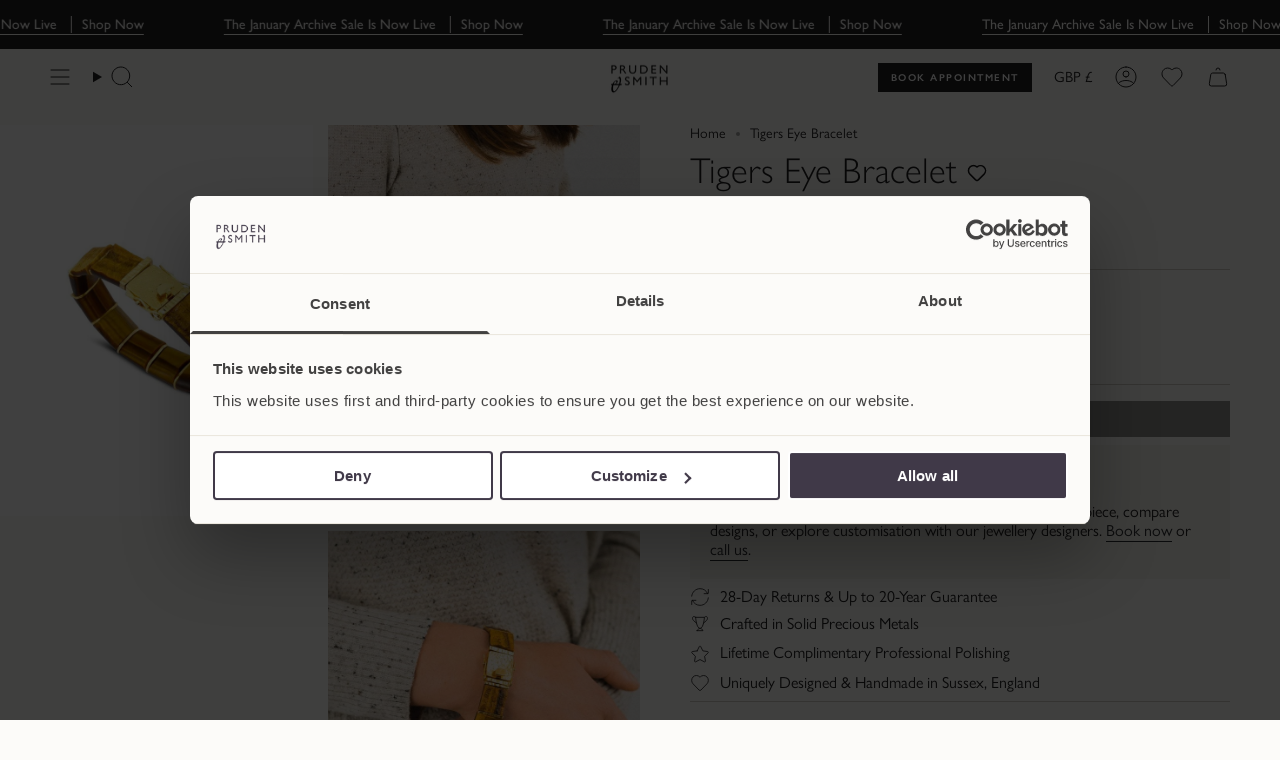

--- FILE ---
content_type: text/html; charset=utf-8
request_url: https://www.prudenandsmith.com/products/tigers-eye-bracelet-gold-plated?section_id=api-product-grid-item
body_size: 2742
content:
<div id="shopify-section-api-product-grid-item" class="shopify-section">

<div data-api-content>
<div
		
		x-data="
			product({
				type: 'complex',
				selected: [
					
						'Yellow Gold Vermeil',
					
				],
				options: {
					
						'metal': 0,
					
				},
				variants: [{
							id: 44681744056517,
							available: false,
							inventory: 0,
							price: 48000,
							comparePrice: false,
							options: ['Yellow Gold Vermeil',],
							sku: '20000209',
							image: false
						},],
			})
		"
		class="grid-item product-item group/parent product-item--swatches product-item--left product-item--outer-text  "
		id="product-item--api-product-grid-item-7302763872453"
		data-grid-item
		
	>
		<div class="product-item__image double__image" data-product-image>
			<a
				class="product-link"
				href="/products/tigers-eye-bracelet-gold-plated"
				aria-label="Tigers Eye Bracelet"
				data-product-link="/products/tigers-eye-bracelet-gold-plated"
			><div class="product-item__bg" data-product-image-default><figure class="image-wrapper image-wrapper--cover lazy-image lazy-image--backfill is-loading" style="--aspect-ratio: 0.8333333333333334;" data-aos="img-in"
  data-aos-delay="||itemAnimationDelay||"
  data-aos-duration="800"
  data-aos-anchor="||itemAnimationAnchor||"
  data-aos-easing="ease-out-quart"><img src="//www.prudenandsmith.com/cdn/shop/files/tigers-eye-bracelet-517056.jpg?v=1737999118&amp;width=1638" alt="Tigers Eye Bracelet Bracelet Pruden and Smith" width="1638" height="2048" loading="eager" fetchpriority="auto" sizes="500px" srcset="//www.prudenandsmith.com/cdn/shop/files/tigers-eye-bracelet-517056.jpg?v=1737999118&amp;width=136 136w, //www.prudenandsmith.com/cdn/shop/files/tigers-eye-bracelet-517056.jpg?v=1737999118&amp;width=160 160w, //www.prudenandsmith.com/cdn/shop/files/tigers-eye-bracelet-517056.jpg?v=1737999118&amp;width=180 180w, //www.prudenandsmith.com/cdn/shop/files/tigers-eye-bracelet-517056.jpg?v=1737999118&amp;width=220 220w, //www.prudenandsmith.com/cdn/shop/files/tigers-eye-bracelet-517056.jpg?v=1737999118&amp;width=254 254w, //www.prudenandsmith.com/cdn/shop/files/tigers-eye-bracelet-517056.jpg?v=1737999118&amp;width=284 284w, //www.prudenandsmith.com/cdn/shop/files/tigers-eye-bracelet-517056.jpg?v=1737999118&amp;width=292 292w, //www.prudenandsmith.com/cdn/shop/files/tigers-eye-bracelet-517056.jpg?v=1737999118&amp;width=320 320w, //www.prudenandsmith.com/cdn/shop/files/tigers-eye-bracelet-517056.jpg?v=1737999118&amp;width=480 480w, //www.prudenandsmith.com/cdn/shop/files/tigers-eye-bracelet-517056.jpg?v=1737999118&amp;width=528 528w, //www.prudenandsmith.com/cdn/shop/files/tigers-eye-bracelet-517056.jpg?v=1737999118&amp;width=640 640w, //www.prudenandsmith.com/cdn/shop/files/tigers-eye-bracelet-517056.jpg?v=1737999118&amp;width=720 720w, //www.prudenandsmith.com/cdn/shop/files/tigers-eye-bracelet-517056.jpg?v=1737999118&amp;width=960 960w, //www.prudenandsmith.com/cdn/shop/files/tigers-eye-bracelet-517056.jpg?v=1737999118&amp;width=1080 1080w, //www.prudenandsmith.com/cdn/shop/files/tigers-eye-bracelet-517056.jpg?v=1737999118&amp;width=1296 1296w, //www.prudenandsmith.com/cdn/shop/files/tigers-eye-bracelet-517056.jpg?v=1737999118&amp;width=1512 1512w" class=" fit-cover is-loading ">
</figure>

&nbsp;</div><hover-images class="product-item__bg__under">
							<div class="product-item__bg__slider" data-hover-slider><div
										class="product-item__bg__slide"
										
										data-hover-slide-touch
									><figure class="image-wrapper image-wrapper--cover lazy-image lazy-image--backfill is-loading" style="--aspect-ratio: 0.8333333333333334;"><img src="//www.prudenandsmith.com/cdn/shop/files/tigers-eye-bracelet-517056.jpg?v=1737999118&amp;width=1638" alt="Tigers Eye Bracelet Bracelet Pruden and Smith" width="1638" height="2048" loading="lazy" fetchpriority="auto" sizes="500px" srcset="//www.prudenandsmith.com/cdn/shop/files/tigers-eye-bracelet-517056.jpg?v=1737999118&amp;width=136 136w, //www.prudenandsmith.com/cdn/shop/files/tigers-eye-bracelet-517056.jpg?v=1737999118&amp;width=160 160w, //www.prudenandsmith.com/cdn/shop/files/tigers-eye-bracelet-517056.jpg?v=1737999118&amp;width=180 180w, //www.prudenandsmith.com/cdn/shop/files/tigers-eye-bracelet-517056.jpg?v=1737999118&amp;width=220 220w, //www.prudenandsmith.com/cdn/shop/files/tigers-eye-bracelet-517056.jpg?v=1737999118&amp;width=254 254w, //www.prudenandsmith.com/cdn/shop/files/tigers-eye-bracelet-517056.jpg?v=1737999118&amp;width=284 284w, //www.prudenandsmith.com/cdn/shop/files/tigers-eye-bracelet-517056.jpg?v=1737999118&amp;width=292 292w, //www.prudenandsmith.com/cdn/shop/files/tigers-eye-bracelet-517056.jpg?v=1737999118&amp;width=320 320w, //www.prudenandsmith.com/cdn/shop/files/tigers-eye-bracelet-517056.jpg?v=1737999118&amp;width=480 480w, //www.prudenandsmith.com/cdn/shop/files/tigers-eye-bracelet-517056.jpg?v=1737999118&amp;width=528 528w, //www.prudenandsmith.com/cdn/shop/files/tigers-eye-bracelet-517056.jpg?v=1737999118&amp;width=640 640w, //www.prudenandsmith.com/cdn/shop/files/tigers-eye-bracelet-517056.jpg?v=1737999118&amp;width=720 720w, //www.prudenandsmith.com/cdn/shop/files/tigers-eye-bracelet-517056.jpg?v=1737999118&amp;width=960 960w, //www.prudenandsmith.com/cdn/shop/files/tigers-eye-bracelet-517056.jpg?v=1737999118&amp;width=1080 1080w, //www.prudenandsmith.com/cdn/shop/files/tigers-eye-bracelet-517056.jpg?v=1737999118&amp;width=1296 1296w, //www.prudenandsmith.com/cdn/shop/files/tigers-eye-bracelet-517056.jpg?v=1737999118&amp;width=1512 1512w" class=" fit-cover is-loading ">
</figure>
</div><div
										class="product-item__bg__slide"
										
											data-hover-slide
										
										data-hover-slide-touch
									><figure class="image-wrapper image-wrapper--cover lazy-image lazy-image--backfill is-loading" style="--aspect-ratio: 0.8333333333333334;"><img src="//www.prudenandsmith.com/cdn/shop/files/tigers-eye-bracelet-368993.jpg?v=1737999118&amp;width=810" alt="Tigers Eye Bracelet Bracelet Pruden and Smith" width="810" height="1013" loading="lazy" fetchpriority="auto" sizes="500px" srcset="//www.prudenandsmith.com/cdn/shop/files/tigers-eye-bracelet-368993.jpg?v=1737999118&amp;width=136 136w, //www.prudenandsmith.com/cdn/shop/files/tigers-eye-bracelet-368993.jpg?v=1737999118&amp;width=160 160w, //www.prudenandsmith.com/cdn/shop/files/tigers-eye-bracelet-368993.jpg?v=1737999118&amp;width=180 180w, //www.prudenandsmith.com/cdn/shop/files/tigers-eye-bracelet-368993.jpg?v=1737999118&amp;width=220 220w, //www.prudenandsmith.com/cdn/shop/files/tigers-eye-bracelet-368993.jpg?v=1737999118&amp;width=254 254w, //www.prudenandsmith.com/cdn/shop/files/tigers-eye-bracelet-368993.jpg?v=1737999118&amp;width=284 284w, //www.prudenandsmith.com/cdn/shop/files/tigers-eye-bracelet-368993.jpg?v=1737999118&amp;width=292 292w, //www.prudenandsmith.com/cdn/shop/files/tigers-eye-bracelet-368993.jpg?v=1737999118&amp;width=320 320w, //www.prudenandsmith.com/cdn/shop/files/tigers-eye-bracelet-368993.jpg?v=1737999118&amp;width=480 480w, //www.prudenandsmith.com/cdn/shop/files/tigers-eye-bracelet-368993.jpg?v=1737999118&amp;width=528 528w, //www.prudenandsmith.com/cdn/shop/files/tigers-eye-bracelet-368993.jpg?v=1737999118&amp;width=640 640w, //www.prudenandsmith.com/cdn/shop/files/tigers-eye-bracelet-368993.jpg?v=1737999118&amp;width=720 720w" class=" fit-cover is-loading ">
</figure>
</div></div>
						</hover-images></a>

			

			
			<div class="absolute z-[3] max-md:hidden max-md:bottom-[5px] md:top-[8px] right-[5px] md:right-[8px] flex items-center">
				<div class="size-[38px] md:invisible md:opacity-0 md:-translate-y-full md:group-hover/parent:visible md:group-hover/parent:opacity-100 md:group-hover/parent:translate-y-0 md:group-has-[:focus-visible]/parent:visible md:group-has-[:focus-visible]/parent:opacity-100 md:group-has-[:focus-visible]/parent:translate-y-0 overflow-hidden transition duration-300">
					<div class="flex items-center justify-center ml-auto size-[38px]">
						<button
							x-cloak
							x-data="wishlist({&quot;id&quot;:7302763872453,&quot;title&quot;:&quot;Tigers Eye Bracelet&quot;,&quot;handle&quot;:&quot;tigers-eye-bracelet-gold-plated&quot;,&quot;description&quot;:&quot;\u003cp\u003eThe Tiger&#39;s Eye Bracelet is a statement piece crafted in gold-plated silver (vermeil).\u003cbr\u003e\u003c\/p\u003e\n\u003cul\u003e\n\u003cli\u003e\n\u003cp\u003e\u003cstrong\u003eGold-Plated Silver (Vermeil):\u003c\/strong\u003e The gold-plated silver (vermeil) enhances the beauty of the bracelet and complements the golden tones of tiger&#39;s eye beautifully.\u003c\/p\u003e\n\u003c\/li\u003e\n\u003cli\u003e\n\u003cp\u003e\u003cstrong\u003eWide Design:\u003c\/strong\u003e The Tigers Eye Bracelet measures an impressive 15mm in width and makes a bold statement.\u003c\/p\u003e\n\u003c\/li\u003e\n\u003cli\u003e\n\u003cp\u003e\u003cstrong\u003eBox Catch:\u003c\/strong\u003e It fastens with a box catch, which adds both style and security to the bracelet, ensuring a comfortable and secure fit.\u003c\/p\u003e\n\u003c\/li\u003e\n\u003cli\u003e\n\u003cp\u003e\u003cstrong\u003eStandard Size\u003c\/strong\u003e\u003cstrong\u003e:\u003c\/strong\u003e\u003cspan\u003e \u003c\/span\u003eWith a comfortable circumference of 7.25 inches, this bracelet beautifully adorns your wrist and accentuates your style. If you&#39;d like this bracelet strung to an alternative length, use the &#39;Customise&#39; form.\u003c\/p\u003e\n\u003c\/li\u003e\n\u003c\/ul\u003e&quot;,&quot;published_at&quot;:&quot;2022-10-26T17:26:12+01:00&quot;,&quot;created_at&quot;:&quot;2022-10-26T17:26:12+01:00&quot;,&quot;vendor&quot;:&quot;Pruden and Smith&quot;,&quot;type&quot;:&quot;Bracelet&quot;,&quot;tags&quot;:[&quot;Bracelets&quot;,&quot;Gemstone Bracelet&quot;,&quot;gold bracelet&quot;,&quot;Online Store&quot;,&quot;Rough Cut Gemstone Collection&quot;,&quot;Tigers Eye Jewellery&quot;,&quot;Yellow Gold&quot;],&quot;price&quot;:48000,&quot;price_min&quot;:48000,&quot;price_max&quot;:48000,&quot;available&quot;:false,&quot;price_varies&quot;:false,&quot;compare_at_price&quot;:null,&quot;compare_at_price_min&quot;:0,&quot;compare_at_price_max&quot;:0,&quot;compare_at_price_varies&quot;:false,&quot;variants&quot;:[{&quot;id&quot;:44681744056517,&quot;title&quot;:&quot;Yellow Gold Vermeil&quot;,&quot;option1&quot;:&quot;Yellow Gold Vermeil&quot;,&quot;option2&quot;:null,&quot;option3&quot;:null,&quot;sku&quot;:&quot;20000209&quot;,&quot;requires_shipping&quot;:true,&quot;taxable&quot;:true,&quot;featured_image&quot;:null,&quot;available&quot;:false,&quot;name&quot;:&quot;Tigers Eye Bracelet - Yellow Gold Vermeil&quot;,&quot;public_title&quot;:&quot;Yellow Gold Vermeil&quot;,&quot;options&quot;:[&quot;Yellow Gold Vermeil&quot;],&quot;price&quot;:48000,&quot;weight&quot;:100,&quot;compare_at_price&quot;:null,&quot;inventory_management&quot;:&quot;shopify&quot;,&quot;barcode&quot;:&quot;20000209&quot;,&quot;requires_selling_plan&quot;:false,&quot;selling_plan_allocations&quot;:[]}],&quot;images&quot;:[&quot;\/\/www.prudenandsmith.com\/cdn\/shop\/files\/tigers-eye-bracelet-517056.jpg?v=1737999118&quot;,&quot;\/\/www.prudenandsmith.com\/cdn\/shop\/files\/tigers-eye-bracelet-368993.jpg?v=1737999118&quot;,&quot;\/\/www.prudenandsmith.com\/cdn\/shop\/files\/tigers-eye-bracelet-686605.jpg?v=1737999118&quot;],&quot;featured_image&quot;:&quot;\/\/www.prudenandsmith.com\/cdn\/shop\/files\/tigers-eye-bracelet-517056.jpg?v=1737999118&quot;,&quot;options&quot;:[&quot;Metal&quot;],&quot;media&quot;:[{&quot;alt&quot;:&quot;Tigers Eye Bracelet Bracelet Pruden and Smith&quot;,&quot;id&quot;:28875744673989,&quot;position&quot;:1,&quot;preview_image&quot;:{&quot;aspect_ratio&quot;:0.8,&quot;height&quot;:2048,&quot;width&quot;:1638,&quot;src&quot;:&quot;\/\/www.prudenandsmith.com\/cdn\/shop\/files\/tigers-eye-bracelet-517056.jpg?v=1737999118&quot;},&quot;aspect_ratio&quot;:0.8,&quot;height&quot;:2048,&quot;media_type&quot;:&quot;image&quot;,&quot;src&quot;:&quot;\/\/www.prudenandsmith.com\/cdn\/shop\/files\/tigers-eye-bracelet-517056.jpg?v=1737999118&quot;,&quot;width&quot;:1638},{&quot;alt&quot;:&quot;Tigers Eye Bracelet Bracelet Pruden and Smith&quot;,&quot;id&quot;:28875744706757,&quot;position&quot;:2,&quot;preview_image&quot;:{&quot;aspect_ratio&quot;:0.8,&quot;height&quot;:1013,&quot;width&quot;:810,&quot;src&quot;:&quot;\/\/www.prudenandsmith.com\/cdn\/shop\/files\/tigers-eye-bracelet-368993.jpg?v=1737999118&quot;},&quot;aspect_ratio&quot;:0.8,&quot;height&quot;:1013,&quot;media_type&quot;:&quot;image&quot;,&quot;src&quot;:&quot;\/\/www.prudenandsmith.com\/cdn\/shop\/files\/tigers-eye-bracelet-368993.jpg?v=1737999118&quot;,&quot;width&quot;:810},{&quot;alt&quot;:&quot;Tigers Eye Bracelet Bracelet Pruden and Smith&quot;,&quot;id&quot;:28875744739525,&quot;position&quot;:3,&quot;preview_image&quot;:{&quot;aspect_ratio&quot;:0.8,&quot;height&quot;:1013,&quot;width&quot;:810,&quot;src&quot;:&quot;\/\/www.prudenandsmith.com\/cdn\/shop\/files\/tigers-eye-bracelet-686605.jpg?v=1737999118&quot;},&quot;aspect_ratio&quot;:0.8,&quot;height&quot;:1013,&quot;media_type&quot;:&quot;image&quot;,&quot;src&quot;:&quot;\/\/www.prudenandsmith.com\/cdn\/shop\/files\/tigers-eye-bracelet-686605.jpg?v=1737999118&quot;,&quot;width&quot;:810}],&quot;requires_selling_plan&quot;:false,&quot;selling_plan_groups&quot;:[],&quot;content&quot;:&quot;\u003cp\u003eThe Tiger&#39;s Eye Bracelet is a statement piece crafted in gold-plated silver (vermeil).\u003cbr\u003e\u003c\/p\u003e\n\u003cul\u003e\n\u003cli\u003e\n\u003cp\u003e\u003cstrong\u003eGold-Plated Silver (Vermeil):\u003c\/strong\u003e The gold-plated silver (vermeil) enhances the beauty of the bracelet and complements the golden tones of tiger&#39;s eye beautifully.\u003c\/p\u003e\n\u003c\/li\u003e\n\u003cli\u003e\n\u003cp\u003e\u003cstrong\u003eWide Design:\u003c\/strong\u003e The Tigers Eye Bracelet measures an impressive 15mm in width and makes a bold statement.\u003c\/p\u003e\n\u003c\/li\u003e\n\u003cli\u003e\n\u003cp\u003e\u003cstrong\u003eBox Catch:\u003c\/strong\u003e It fastens with a box catch, which adds both style and security to the bracelet, ensuring a comfortable and secure fit.\u003c\/p\u003e\n\u003c\/li\u003e\n\u003cli\u003e\n\u003cp\u003e\u003cstrong\u003eStandard Size\u003c\/strong\u003e\u003cstrong\u003e:\u003c\/strong\u003e\u003cspan\u003e \u003c\/span\u003eWith a comfortable circumference of 7.25 inches, this bracelet beautifully adorns your wrist and accentuates your style. If you&#39;d like this bracelet strung to an alternative length, use the &#39;Customise&#39; form.\u003c\/p\u003e\n\u003c\/li\u003e\n\u003c\/ul\u003e&quot;})"
							class="flex items-center justify-center w-full h-full pointer-events-auto max-md:bg-[#fcfbf9] max-md:rounded-[2px]"
							:aria-label="isInWishList ? 'Remove from Wishlist' : 'Add to Wishlist'"
							@click.stop="
								if (isInWishList) {
								  removeFromWishList();
								} else {
								  addToWishList();
								}
								setTimeout(() => {
								  $dispatch('wishlist-updated')
								}, 500);
							"
						>
							<svg
	class="shrink-0 size-[20px] stroke-1 text-[--accent] md:text-dark"
	viewBox="0 0 20 18"
	fill="none"
	xmlns="http://www.w3.org/2000/svg"
>
	<circle
	  cx="10"
	  cy="9"
	  r="17"
	  stroke="currentColor"
	  fill="none"
	  :stroke-dasharray="isUpdating ? '4 4' : 'none'"
	  :class="{'anim-stroke-offset' : isUpdating }"
	/>
	<path d="M17.071 10.142 11.414 15.8a2 2 0 0 1-2.828 0l-5.657-5.657A5 5 0 1 1 10 3.072a5 5 0 0 1 7.071 7.07Z" stroke="currentColor" stroke-linejoin="round"/>
	<path d="M17.071 10.142 11.414 15.8a2 2 0 0 1-2.828 0l-5.657-5.657A5 5 0 1 1 10 3.072a5 5 0 0 1 7.071 7.07Z" :fill="isInWishList ? 'currentColor' : 'none'"
	  class="transition-[transform] origin-center duration-300 ease-out group-hover/button:scale-310 "
	  :class="{ 'pulse' : isInWishList }"
	/>
</svg>

						</button>
					</div>
				</div>
			</div>
		</div>

		<div
			class="product-information"
			style="--swatch-size: var(--swatch-size-filters);"
			data-product-information
		>
			<div class="product-item__info body-medium">
				<a class="product-link" href="/products/tigers-eye-bracelet-gold-plated" data-product-link="/products/tigers-eye-bracelet-gold-plated">
					<h3 class="product-item__title">Tigers Eye Bracelet</h3>

					<div class="product-item__price__holder"><div
							x-cloak
							x-show="stockStatus !== 'request-price'"
							class="product-item__price"
							data-product-price
						>
<span class="price">
  
    <span class="new-price">
      
£480.00
</span>
    
  
</span>
</div>
					</div>
				</a><div class="product-item__swatches__holder product-item__swatches__holder--circle product-item__swatches__holder--limited">
						
<form class="radio__fieldset radio__fieldset--swatches radio__fieldset--pgi" data-grid-swatch-form data-fieldset>
          <grid-swatch class="selector-wrapper__scrollbar" data-scrollbar data-swatch-handle="tigers-eye-bracelet-gold-plated" data-swatch-label="Metal" data-swatch-values="Yellow Gold Vermeil:yellow-gold-vermeil"></grid-swatch></form>

						<span class="product-item__swatches__count">
							<span data-swatch-count>&nbsp;</span>
						</span>
					</div></div>
		</div>
	</div></div></div>